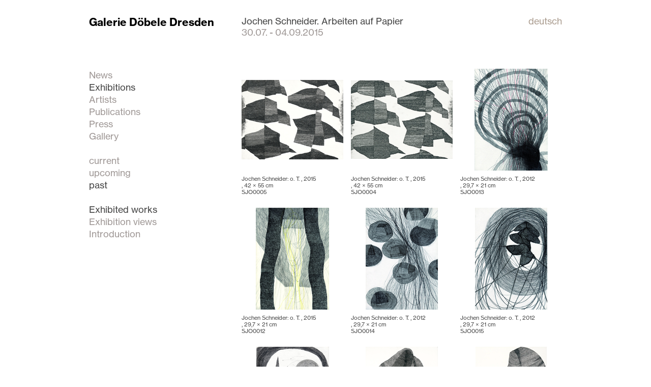

--- FILE ---
content_type: text/html; charset=UTF-8
request_url: https://galerie-doebele.de/en/exhibitions/jochen_schneider_arbeiten_auf_papier_2015/works
body_size: 2759
content:
<!DOCTYPE html PUBLIC "-//W3C//DTD XHTML 1.0 Strict//EN" "http://www.w3.org/TR/xhtml1/DTD/xhtml1-strict.dtd">
<html xmlns="http://www.w3.org/1999/xhtml">
	<head>
		<meta http-equiv="Content-Type" content="text/html; charset=UTF-8" />
		<meta name="keywords" content="" />
		<title>Galerie Döbele Dresden (ARTfilo powered)</title>
		<meta description="" />		<meta name="keywords" content="" />
		<meta name="description" content="" />
		<meta http-equiv="imagetoolbar" content="no" />
		<meta name="author" content="" />
		<meta name="date" content="2013-10-04" />
		<meta http-equiv="content-language" content="en" />
		<meta name="robots" content="index, follow" />
		<link rel="stylesheet" type="text/css" href="/assets/css/general.css" />
		<link type="text/css" rel="stylesheet" href="//fast.fonts.net/cssapi/acb3d1d4-411d-432b-9e76-85b62bc73e80.css"/>
		<script type="text/javascript" src="/assets/js/jquery-1.5.2.min.js"></script>
		<script type="text/javascript" src="/assets/js/jquery.validate.js"></script>
		<script type="text/javascript" src="/assets/js/jquery.carouFredSel-6.2.1-packed.js"></script> <!-- carouFredSel -->
		<script type="text/javascript" src="/assets/js/general.js"></script>
		<!--[if lte IE 7]>
			<style type="text/css">@import url(css/generalie.css);</style>
		<![endif]-->
		<script type="text/javascript" src="/assets/js/iepngfix_tilebg.js"></script>
		<!-- carouFredSel Anfang -->
		<script type="text/javascript">
			$(document).ready(function() {
				$("#show1").carouFredSel({
					responsive: true,
					width: "100%",
					items: 1,
					align: "center",
					onCreate: function(data) {
						$(this).trigger("currentPosition", function(pos) {
							var txt = "<p>" + (pos + 1) + "/" + $("> *", this).length + "</p>";
							$("#foo2_log").html(txt);
						});
					},
					scroll: {
						fx: "crossfade",
						easing: "linear",
						duration: 500,
						onAfter: function(data) {
							$(this).trigger("currentPosition", function(pos) {
								var txt = "<p>" + (pos + 1) + "/" + $("> *", this).length + "</p>";
								$("#foo2_log").html(txt);
							});
						}
					},
					pagination: "#pager1"
				});
			});
		</script>
		<!-- carouFredSel Ende-->

	<script type="text/javascript">

	  var _gaq = _gaq || [];
	  _gaq.push(['_setAccount', 'UA-18967734-1']);
	  _gaq.push(['_trackPageview']);

	  (function() {
		var ga = document.createElement('script'); ga.type = 'text/javascript'; ga.async = true;
		ga.src = ('https:' == document.location.protocol ? 'https://ssl' : 'http://www') + '.google-analytics.com/ga.js';
		var s = document.getElementsByTagName('script')[0]; s.parentNode.insertBefore(ga, s);
	  })();

	</script>

	</head>
	<body>
		<div id="seite">
			<div id="header">
				<div id="logo">
					<h1><a href="/en/home">Galerie Döbele Dresden</a></h1>
									</div>
				<div id="headcont"><h2>Jochen Schneider. Arbeiten auf Papier</h2><h3>30.07.&nbsp;-&nbsp;04.09.2015</h3></div>
				<div id="language">
					<a href="/de/exhibitions/jochen_schneider_arbeiten_auf_papier_2015/works">deutsch</a>
				</div>
				
				<div class="klar"></div>
			</div>
			<div id="contentwrapper">
				<div id="navigation">
					<ul>
												<li><a href="/en/news" >News</a></li>
												<li><a href="/en/exhibitions/past"  class="aktiv" >Exhibitions</a></li>
												<li><a href="/en/artists" >Artists</a></li>
												<li><a href="/en/publications" >Publications</a></li>
												<li><a href="/en/press" >Press</a></li>
												<li><a href="/en/gallery/contact" >Gallery</a></li>
																		<li>&nbsp;</li>
												<li><a href="/en/exhibitions/current" >current</a></li>												<li><a href="/en/exhibitions/upcoming" >upcoming</a></li>												<li><a href="/en/exhibitions/past"  class="aktiv" >past</a></li>												<li>&nbsp;</li>
												<li><a href="/en/exhibitions/jochen_schneider_arbeiten_auf_papier_2015/works"  class="aktiv" >Exhibited works</a></li>
												<li><a href="/en/exhibitions/jochen_schneider_arbeiten_auf_papier_2015/views" >Exhibition views</a></li>
												<li><a href="/en/exhibitions/jochen_schneider_arbeiten_auf_papier_2015/info" >Introduction</a></li>
												
											</ul>
				</div>

				<!-- tmpl:exhibition_artworks.tpl -->

<div id="content" class="text thumb">
                        				<div class="thumbwrapper">
					<div class="tumbpic"><a href="/en/exhibitions/jochen_schneider_arbeiten_auf_papier_2015/works/o_t_12755/type/all"><img src="/images/wwwartworksThumb/Schneider_42x55_15_10_AM_klein_Obermettingen-(272C89D6-1B89-1005-B9F1-871061331441).jpg" alt=""
																		 width="200"
																		 height="156"
																		 style="padding-top:22px;"/></a>
					</div>
					<div class="thumbtxt"><a href="/en/exhibitions/jochen_schneider_arbeiten_auf_papier_2015/works/o_t_12755/type/all">Jochen Schneider: o. T.
							, 2015<br/>
                            , <span class="nobr">42 &times; 55 cm</span><br/>
                            SJO0005</a></div>
                    <!-- Wenn Werk käuflich Zeile löschen-->
				</div>
                                				<div class="thumbwrapper">
					<div class="tumbpic"><a href="/en/exhibitions/jochen_schneider_arbeiten_auf_papier_2015/works/o_t_12754/type/all"><img src="/images/wwwartworksThumb/SJO0004-web-(7B6BCA-1C8E-1005-A261-871061331441).jpg" alt=""
																		 width="200"
																		 height="154"
																		 style="padding-top:23px;"/></a>
					</div>
					<div class="thumbtxt"><a href="/en/exhibitions/jochen_schneider_arbeiten_auf_papier_2015/works/o_t_12754/type/all">Jochen Schneider: o. T.
							, 2015<br/>
                            , <span class="nobr">42 &times; 55 cm</span><br/>
                            SJO0004</a></div>
                    <!-- Wenn Werk käuflich Zeile löschen-->
				</div>
                                				<div class="thumbwrapper">
					<div class="tumbpic"><a href="/en/exhibitions/jochen_schneider_arbeiten_auf_papier_2015/works/o_t_12763/type/all"><img src="/images/wwwartworksThumb/SJO0013-(4E4449D0-1B8A-1005-9DAC-871061331441).jpg" alt=""
																		 width="144"
																		 height="200"
																		 style="padding-top:0px;"/></a>
					</div>
					<div class="thumbtxt"><a href="/en/exhibitions/jochen_schneider_arbeiten_auf_papier_2015/works/o_t_12763/type/all">Jochen Schneider: o. T.
							, 2012<br/>
                            , <span class="nobr">29,7 &times; 21 cm</span><br/>
                            SJO0013</a></div>
                    <!-- Wenn Werk käuflich Zeile löschen-->
				</div>
                    		<div class="klar"></div>
	<!-- Erste Zeile Ende-->
	                    				<div class="thumbwrapper">
					<div class="tumbpic"><a href="/en/exhibitions/jochen_schneider_arbeiten_auf_papier_2015/works/o_t_12762/type/all"><img src="/images/wwwartworksThumb/SJO0012_web-(3ECF193A-1B8A-1005-9EC5-871061331441).jpg" alt=""
																		 width="144"
																		 height="200"
																		 style="padding-top:0px;"/></a>
					</div>
					<div class="thumbtxt"><a href="/en/exhibitions/jochen_schneider_arbeiten_auf_papier_2015/works/o_t_12762/type/all">Jochen Schneider: o. T.
							, 2015<br/>
                            , <span class="nobr">29,7 &times; 21 cm</span><br/>
                            SJO0012</a></div>
                    <!-- Wenn Werk käuflich Zeile löschen-->
				</div>
                                				<div class="thumbwrapper">
					<div class="tumbpic"><a href="/en/exhibitions/jochen_schneider_arbeiten_auf_papier_2015/works/o_t_12764/type/all"><img src="/images/wwwartworksThumb/SJO0014-(D9E46282-1B8A-1005-BF81-871061331441).jpg" alt=""
																		 width="142"
																		 height="200"
																		 style="padding-top:0px;"/></a>
					</div>
					<div class="thumbtxt"><a href="/en/exhibitions/jochen_schneider_arbeiten_auf_papier_2015/works/o_t_12764/type/all">Jochen Schneider: o. T.
							, 2012<br/>
                            , <span class="nobr">29,7 &times; 21 cm</span><br/>
                            SJO0014</a></div>
                    <!-- Wenn Werk käuflich Zeile löschen-->
				</div>
                                				<div class="thumbwrapper">
					<div class="tumbpic"><a href="/en/exhibitions/jochen_schneider_arbeiten_auf_papier_2015/works/o_t_12765/type/all"><img src="/images/wwwartworksThumb/SJO0015-(F6860709-1B8A-1005-883E-871061331441).jpg" alt=""
																		 width="142"
																		 height="200"
																		 style="padding-top:0px;"/></a>
					</div>
					<div class="thumbtxt"><a href="/en/exhibitions/jochen_schneider_arbeiten_auf_papier_2015/works/o_t_12765/type/all">Jochen Schneider: o. T.
							, 2012<br/>
                            , <span class="nobr">29,7 &times; 21 cm</span><br/>
                            SJO0015</a></div>
                    <!-- Wenn Werk käuflich Zeile löschen-->
				</div>
                    		<div class="klar"></div>
	<!-- Erste Zeile Ende-->
	                    				<div class="thumbwrapper">
					<div class="tumbpic"><a href="/en/exhibitions/jochen_schneider_arbeiten_auf_papier_2015/works/o_t_12768/type/all"><img src="/images/wwwartworksThumb/SJO0018-(46ADECCE-1B8B-1005-BC0C-871061331441).jpg" alt=""
																		 width="143"
																		 height="200"
																		 style="padding-top:0px;"/></a>
					</div>
					<div class="thumbtxt"><a href="/en/exhibitions/jochen_schneider_arbeiten_auf_papier_2015/works/o_t_12768/type/all">Jochen Schneider: o. T.
							, 2011<br/>
                            , <span class="nobr">29,7 &times; 21 cm</span><br/>
                            SJO0018</a></div>
                    <!-- Wenn Werk käuflich Zeile löschen-->
				</div>
                                				<div class="thumbwrapper">
					<div class="tumbpic"><a href="/en/exhibitions/jochen_schneider_arbeiten_auf_papier_2015/works/o_t_12753/type/all"><img src="/images/wwwartworksThumb/SJO0003_web-(CD48818-1B89-1005-87B9-871061331441).jpg" alt=""
																		 width="142"
																		 height="200"
																		 style="padding-top:0px;"/></a>
					</div>
					<div class="thumbtxt"><a href="/en/exhibitions/jochen_schneider_arbeiten_auf_papier_2015/works/o_t_12753/type/all">Jochen Schneider: o. T.
							, 2015<br/>
                            , <span class="nobr">59,4 &times; 42 cm</span><br/>
                            SJO0003</a></div>
                    <!-- Wenn Werk käuflich Zeile löschen-->
				</div>
                                				<div class="thumbwrapper">
					<div class="tumbpic"><a href="/en/exhibitions/jochen_schneider_arbeiten_auf_papier_2015/works/o_t_12752/type/all"><img src="/images/wwwartworksThumb/SJO0002_web-(F78F2E8A-1B88-1005-8144-871061331441).jpg" alt=""
																		 width="140"
																		 height="200"
																		 style="padding-top:0px;"/></a>
					</div>
					<div class="thumbtxt"><a href="/en/exhibitions/jochen_schneider_arbeiten_auf_papier_2015/works/o_t_12752/type/all">Jochen Schneider: o. T.
							, 2015<br/>
                            , <span class="nobr">59,4 &times; 42 cm</span><br/>
                            SJO0002</a></div>
                    <!-- Wenn Werk käuflich Zeile löschen-->
				</div>
                    		<div class="klar"></div>
	<!-- Erste Zeile Ende-->
	                    				<div class="thumbwrapper">
					<div class="tumbpic"><a href="/en/exhibitions/jochen_schneider_arbeiten_auf_papier_2015/works/o_t_12751/type/all"><img src="/images/wwwartworksThumb/JSchneider_ABB_Ausstellung_Dresden_klein-(B79B56AE-1B78-1005-BB47-871061331441).jpg" alt=""
																		 width="140"
																		 height="200"
																		 style="padding-top:0px;"/></a>
					</div>
					<div class="thumbtxt"><a href="/en/exhibitions/jochen_schneider_arbeiten_auf_papier_2015/works/o_t_12751/type/all">Jochen Schneider: o. T.
							, 2015<br/>
                            , <span class="nobr">59,4 &times; 42 cm</span><br/>
                            SJO0001</a></div>
                    <!-- Wenn Werk käuflich Zeile löschen-->
				</div>
                                				<div class="thumbwrapper">
					<div class="tumbpic"><a href="/en/exhibitions/jochen_schneider_arbeiten_auf_papier_2015/works/o_t_12757/type/all"><img src="/images/wwwartworksThumb/SJO0007_web-(9B1FF505-1B89-1005-8397-871061331441).jpg" alt=""
																		 width="200"
																		 height="155"
																		 style="padding-top:23px;"/></a>
					</div>
					<div class="thumbtxt"><a href="/en/exhibitions/jochen_schneider_arbeiten_auf_papier_2015/works/o_t_12757/type/all">Jochen Schneider: o. T.
							, 2014<br/>
                            , <span class="nobr">42 &times; 55 cm</span><br/>
                            SJO0007</a></div>
                    <!-- Wenn Werk käuflich Zeile löschen-->
				</div>
                                				<div class="thumbwrapper">
					<div class="tumbpic"><a href="/en/exhibitions/jochen_schneider_arbeiten_auf_papier_2015/works/o_t_12770/type/all"><img src="/images/wwwartworksThumb/SJO0020-(5837EF51-1B8B-1005-9FB4-871061331441).jpg" alt=""
																		 width="144"
																		 height="200"
																		 style="padding-top:0px;"/></a>
					</div>
					<div class="thumbtxt"><a href="/en/exhibitions/jochen_schneider_arbeiten_auf_papier_2015/works/o_t_12770/type/all">Jochen Schneider: o. T.
							, 2011<br/>
                            , <span class="nobr">29,7 &times; 21 cm</span><br/>
                            SJO0020</a></div>
                    <!-- Wenn Werk käuflich Zeile löschen-->
				</div>
                    		<div class="klar"></div>
	<!-- Erste Zeile Ende-->
	                    				<div class="thumbwrapper">
					<div class="tumbpic"><a href="/en/exhibitions/jochen_schneider_arbeiten_auf_papier_2015/works/o_t_12771/type/all"><img src="/images/wwwartworksThumb/SJO0021-(5AB9D6EF-1B8B-1005-A192-871061331441).jpg" alt=""
																		 width="142"
																		 height="200"
																		 style="padding-top:0px;"/></a>
					</div>
					<div class="thumbtxt"><a href="/en/exhibitions/jochen_schneider_arbeiten_auf_papier_2015/works/o_t_12771/type/all">Jochen Schneider: o. T.
							, 2011<br/>
                            , <span class="nobr">29,7 &times; 21 cm</span><br/>
                            SJO0021</a></div>
                    <!-- Wenn Werk käuflich Zeile löschen-->
				</div>
                                				<div class="thumbwrapper">
					<div class="tumbpic"><a href="/en/exhibitions/jochen_schneider_arbeiten_auf_papier_2015/works/o_t_12769/type/all"><img src="/images/wwwartworksThumb/SJO0019-(555158FC-1B8B-1005-BF11-871061331441).jpg" alt=""
																		 width="143"
																		 height="200"
																		 style="padding-top:0px;"/></a>
					</div>
					<div class="thumbtxt"><a href="/en/exhibitions/jochen_schneider_arbeiten_auf_papier_2015/works/o_t_12769/type/all">Jochen Schneider: o. T.
							, 2011<br/>
                            , <span class="nobr">29,7 &times; 21 cm</span><br/>
                            SJO0019</a></div>
                    <!-- Wenn Werk käuflich Zeile löschen-->
				</div>
                                				<div class="thumbwrapper">
					<div class="tumbpic"><a href="/en/exhibitions/jochen_schneider_arbeiten_auf_papier_2015/works/o_t_12766/type/all"><img src="/images/wwwartworksThumb/SJO0016-(F4632723-1B8A-1005-ABF5-871061331441).jpg" alt=""
																		 width="143"
																		 height="200"
																		 style="padding-top:0px;"/></a>
					</div>
					<div class="thumbtxt"><a href="/en/exhibitions/jochen_schneider_arbeiten_auf_papier_2015/works/o_t_12766/type/all">Jochen Schneider: o. T.
							, 2012<br/>
                            , <span class="nobr">29,7 &times; 21 cm</span><br/>
                            SJO0016</a></div>
                    <!-- Wenn Werk käuflich Zeile löschen-->
				</div>
                    		<div class="klar"></div>
	<!-- Erste Zeile Ende-->
	                    				<div class="thumbwrapper">
					<div class="tumbpic"><a href="/en/exhibitions/jochen_schneider_arbeiten_auf_papier_2015/works/o_t_12756/type/all"><img src="/images/wwwartworksThumb/SJO0006_web-(93737602-1B89-1005-B9EE-871061331441).jpg" alt=""
																		 width="200"
																		 height="156"
																		 style="padding-top:22px;"/></a>
					</div>
					<div class="thumbtxt"><a href="/en/exhibitions/jochen_schneider_arbeiten_auf_papier_2015/works/o_t_12756/type/all">Jochen Schneider: o. T.
							, 2015<br/>
                            , <span class="nobr">42 &times; 55 cm</span><br/>
                            SJO0006</a></div>
                    <!-- Wenn Werk käuflich Zeile löschen-->
				</div>
                                				<div class="thumbwrapper">
					<div class="tumbpic"><a href="/en/exhibitions/jochen_schneider_arbeiten_auf_papier_2015/works/o_t_12760/type/all"><img src="/images/wwwartworksThumb/SJO0010_web-(256C7420-1B8A-1005-931F-871061331441).jpg" alt=""
																		 width="144"
																		 height="200"
																		 style="padding-top:0px;"/></a>
					</div>
					<div class="thumbtxt"><a href="/en/exhibitions/jochen_schneider_arbeiten_auf_papier_2015/works/o_t_12760/type/all">Jochen Schneider: o. T.
							, 2015<br/>
                            , <span class="nobr">29,7 &times; 21 cm</span><br/>
                            SJO0010</a></div>
                    <!-- Wenn Werk käuflich Zeile löschen-->
				</div>
                                        		<div class="klar"></div>
	<!-- Erste Zeile Ende-->
	</div>




				<div class="klar"></div>
			</div>
			<div id="footer"></div>
		</div>
<!-- Piwik -->
<script type="text/javascript">
  var _paq = _paq || [];
  _paq.push(['trackPageView']);
  _paq.push(['enableLinkTracking']);
  (function() {
    var u=(("https:" == document.location.protocol) ? "https" : "http") + "://analytics.artfilo.com/piwik/";
    _paq.push(['setTrackerUrl', u+'piwik.php']);
    _paq.push(['setSiteId', 8]);
    var d=document, g=d.createElement('script'), s=d.getElementsByTagName('script')[0]; g.type='text/javascript';
    g.defer=true; g.async=true; g.src=u+'piwik.js'; s.parentNode.insertBefore(g,s);
  })();
</script>
<noscript><p><img src="http://analytics.artfilo.com/piwik/piwik.php?idsite=8" style="border:0;" alt="" /></p></noscript>
<!-- End Piwik Code -->

	</body>
</html>

--- FILE ---
content_type: text/css
request_url: https://galerie-doebele.de/assets/css/general.css
body_size: 5875
content:
@import url('reset.css');
body {
	margin: 0 auto;
	font-family:'NeueHaasGroteskText W02';
	background-color:#FFF;
}
html {
}
#seite {
	margin: 0 auto;
	width: 930px;
	padding-left:10px; 
	padding-right:10px;
	color:#464646;
}

/* --- HEADER --- */

#header {
	min-height: 105px;
	margin-top:30px;
	font-size:18px;
}

#logo {
	font-family:'NHaasGroteskTXW02-75Bd';
	float:left; 
	width:280px; 
	margin-right:20px;
	color:#000000;
}

#logo h1 a {color:#000000;}

#headcont {
	float:left; 
	width:550px;
}

#language {float:right;}
#language a {color:#ac9e91;}
#language a:hover {color:#897562;}

/* --- CONTENT --- */

#contentwrapper {}

#navigation {
	font-size: 18px;
	line-height:24px;
	float:left; 
	width:280px; 
	margin-right:20px;
}
#navigation	a {color:#a09997;}
#navigation	a:hover {color:#464646;}
#navigation	a.aktiv {color:#464646;}

#content {
	float:right; 
	width:630px;
}

#content.text { 
	font-size:14px; 
	line-height:20px;
}

#content.text a {color:#464646; text-decoration:underline;}

.picleft {
	max-height:200px; 
	width:180px;
	max-width:200px;
	float:left; 
	margin-right:20px;
}

.picleft img {margin:0 auto;}

.txtright {
	width:430px; 
	float:left;
}

#content.text.austliste a {text-decoration:none;}
#content.text.austliste a:hover {text-decoration:none; color:#000000;}

.separator {
	height:30px; 
	height:1px; 
	margin-bottom:14px; 
	margin-top:15px;
}

.textleft {
	float:left; 
	width:430px; 
	margin-right:20px;
}

.picright {float:right;}

.picright  img {padding-bottom:15px; margin:0 auto;}

#content.thumb { 
	width:645px;
	margin-left:-15px; 
}

.thumbwrapper {
	margin-left:15px; 
	width:200px; 
	float:left;
}

.tumbpic {height:200px; margin-bottom:10px;}

.tumbpic img {margin:0 auto;}
.thumbtxt {float:left;width:180px; font-size:11px; line-height:13px; min-height:48px; margin-bottom:15px;}
.sold {float:right;}
#content.text .thumbtxt a {text-decoration:none;}
#content.text .thumbtxt a:hover {text-decoration:none; color:#000000;}


#detailwrapper {margin-top:30px;}
#detailwrapper .sold {float:left; margin-left:-23px; width:13px; padding-top:12px;}
.counter {float:left; width:45px; padding-top:7px; text-align:right; font-size:18px;}
.detailtxt {float:left; width:430px; height:36px; font-size:14px; line-height:normal; padding-left:15px; vertical-align:middle; display:table-cell;}
.turn {float:right; padding-top:7px; font-size:18px; margin-right:10px; color:#a09997;}
#content.text .turn a {color:#a09997; text-decoration:none;}
#content.text .turn a:hover {color:#464646;}


#content.liste div {width:305px;}
#content.liste a {color:#464646; text-decoration:none;}
#content.liste a:hover {color:#000000; text-decoration:none;}
#content .txt {width:560px;}
#content h2 {color:#000000;}

.txt table {width:100%}
.year {width:70px;}

/* --- FOOTER --- */
#footer {height:30px;}

/* --- TAGS --- */
ul {}
li {height:24px;}
h1, h2 {color:#464646;}
h3 {color:#a09997;}
em {font-style:normal; font-family:'NHaasGroteskTXW02-56It';}
strong {font-weight:normal; font-family:'NHaasGroteskTXW02-75Bd';}
hr  {border-bottom:1px dotted; height:1px; border-color:#464646; border-top:none; border-left:none; border-right:none; width:430px; margin-left:200px; float:right;}
td {vertical-align: top;}

/*FORMS*/
input {border:none;}
input[type="text"] {width:100%; height:30px; background-color:#f6f5f3; color:#000000; font-size:14px;font-family: 'NeueHaasGroteskText W02'; margin-top:6px;}
textarea {width:100%; height:170px; background-color:#f6f5f3;  border:none; color:#4000000; font-size:14px;font-family: 'NeueHaasGroteskText W02'; margin-top:6px; resize:vertical;}
input[type="reset"], input[type="submit"] {font-size: 18px; line-height:24px; background-color:#FFF;color:#a09997;}
input[type="reset"]:hover, input[type="submit"]:hover {color:#464646;} 
input[type="reset"] {float:left; font-family:'NeueHaasGroteskText W02';}
input[type="submit"]{float:right; font-family:'NeueHaasGroteskText W02';}
.error {font-size:10px; color:#F00; width:100%; display:block;}
.right input[type="submit"] {margin-bottom:130px;}
.requiredtxt {display:block; float:left; width:290px;}

.right table{width:100%}

/* --- LINKS --- */

a:link {
	color: #422201;
	text-decoration: none;
}
a:visited {
	color: #422201;
	text-decoration: none;
}
a:hover {
	color: #dd9552;
	text-decoration: none;
}
a:active {
	color: #dd9552;
	text-decoration: none;
}


/* --- SONSTIGES --- */

.klar {
	clear:both;
}
.left {
	float:left;
}
.right {
	float:right;
}

.abstand0 {
	clear:both;
	height:0px;
	line-height:0px;
}
.abstand10 {
	clear:both;
	height:10px;
}
.abstand16 {
	clear:both;
	height:16px;
}
.abstand20 {
	clear:both;
	height:20px;
}
.abstandv20 {
	float:left;
	width:20px;
	height:180px;
}

/* SLIDER */

#show {
	width:630px;
}

.list_carousel {
	margin: 0 0 40px 0;
	width: 100%;
	position:relative;
}
.list_carousel .item {
	text-align: center;
	padding: 0;
	float:left;
}


.list_.list_carousel .imgshow {}
.list_carousel .item img {
	display:inline-block;
}

.itemcontent {height:520px;}

.desc {
	width:430px;
	text-align:left;
	padding-top:30px;
	font-size:14px;
	padding-left:60px;
	height:36px;
	vertical-align:middle; 
	display:table-cell;
}

#foo2_log {
	position:absolute;
	width:45px;
	top:556px; 
	z-index:999;
	font-size:18px;
	text-align:right;
}

.pagination {
	position:absolute;
	padding-right:10px;
	float:right;
	top:527px;
	right: 0;
	z-index:999;
	right: 0;
}


.pager {
}
.pager a {
	background: url(../img/bullets_72ppi.png) -26px -12px no-repeat transparent;
	width: 15px;
	height: 15px;
	margin: 0 5px 0 0;
	display: inline-block;
}
.pager a.selected {
	background-position: -1px -12px;
	cursor: default;
}
.pager a span {
	display: none;
}
.nav {
	position:absolute;
	top:420px;
	right: 0;
	line-height:16px;
	z-index:999;
}
.autoplay {
	display:none;
}

.autostop {
	display:inline;
}

/* artfilo */
img.shadow {
  box-shadow:6px 6px 6px #666;
}

h1 {
	font-size:115%
}

.nobr {  
	white-space: nowrap; 
}
